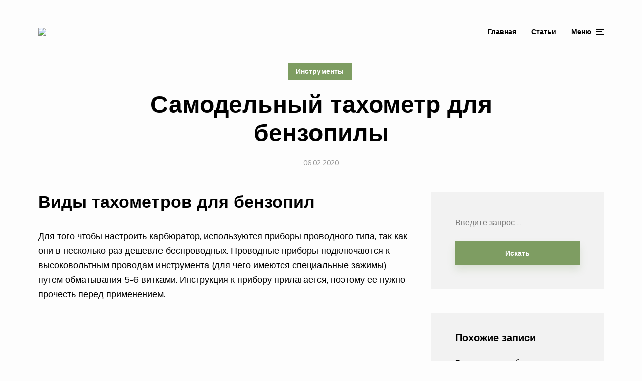

--- FILE ---
content_type: text/html; charset=UTF-8
request_url: https://armatool.ru/samodelnyj-tahometr-dla-benzopily/
body_size: 19167
content:
<!DOCTYPE html>
<html lang="ru-RU" class="no-js no-svg">

	<head>
	    <meta charset="UTF-8">
	    <meta name="viewport" content="width=device-width, initial-scale=1">
	    <link rel="profile" href="https://gmpg.org/xfn/11" />
	    <meta name='robots' content='index, follow, max-image-preview:large, max-snippet:-1, max-video-preview:-1' />

	<!-- This site is optimized with the Yoast SEO plugin v26.6 - https://yoast.com/wordpress/plugins/seo/ -->
	<link media="all" href="https://armatool.ru/wp-content/cache/autoptimize/autoptimize_a6a75029e0f12dcb53743f0bf047534a.php" rel="stylesheet"><style media="screen">/*
Theme Name:     Johannes Child
Theme URI:      https://mekshq.com/theme/johannes/
Description:    Child theme for Johannes WordPress theme
Author:         meks
Author URI:     https://mekshq.com
Template:       johannes
Version:        0.1.0
*/</style><title>Самодельный тахометр для бензопилы</title>
	<link rel="canonical" href="http://armatool.ru/samodelnyj-tahometr-dla-benzopily/" />
	<meta property="og:locale" content="ru_RU" />
	<meta property="og:type" content="article" />
	<meta property="og:title" content="Самодельный тахометр для бензопилы" />
	<meta property="og:description" content="Виды тахометров для бензопил Для того чтобы настроить карбюратор, используются приборы проводного типа, так как они в несколько раз дешевле беспроводных. Проводные приборы подключаются к высоковольтным проводам инструмента (для чего имеются специальные зажимы) путем обматывания 5-6 витками. Инструкция к прибору прилагается, поэтому ее нужно прочесть перед применением. Недостатком проводных устройств является необходимость демонтировать крышку и [&hellip;]" />
	<meta property="og:url" content="http://armatool.ru/samodelnyj-tahometr-dla-benzopily/" />
	<meta property="og:site_name" content="Промышленное и строительное оборудование" />
	<meta property="article:published_time" content="2020-02-06T00:00:00+00:00" />
	<meta property="article:modified_time" content="2020-04-04T15:44:27+00:00" />
	<meta property="og:image" content="http://armatool.ru/wp-content/uploads/2020/02/dfht.jpg" />
	<meta property="og:image:width" content="800" />
	<meta property="og:image:height" content="450" />
	<meta property="og:image:type" content="image/jpeg" />
	<meta name="author" content="Мария" />
	<meta name="twitter:card" content="summary_large_image" />
	<meta name="twitter:label1" content="Написано автором" />
	<meta name="twitter:data1" content="Мария" />
	<script type="application/ld+json" class="yoast-schema-graph">{"@context":"https://schema.org","@graph":[{"@type":"WebPage","@id":"http://armatool.ru/samodelnyj-tahometr-dla-benzopily/","url":"http://armatool.ru/samodelnyj-tahometr-dla-benzopily/","name":"Самодельный тахометр для бензопилы","isPartOf":{"@id":"http://armatool.ru/#website"},"primaryImageOfPage":{"@id":"http://armatool.ru/samodelnyj-tahometr-dla-benzopily/#primaryimage"},"image":{"@id":"http://armatool.ru/samodelnyj-tahometr-dla-benzopily/#primaryimage"},"thumbnailUrl":"https://armatool.ru/wp-content/uploads/2020/02/dfht.jpg","datePublished":"2020-02-06T00:00:00+00:00","dateModified":"2020-04-04T15:44:27+00:00","author":{"@id":"http://armatool.ru/#/schema/person/fd139ec08705cdbc89e133704ae3b8b3"},"breadcrumb":{"@id":"http://armatool.ru/samodelnyj-tahometr-dla-benzopily/#breadcrumb"},"inLanguage":"ru-RU","potentialAction":[{"@type":"ReadAction","target":["http://armatool.ru/samodelnyj-tahometr-dla-benzopily/"]}]},{"@type":"ImageObject","inLanguage":"ru-RU","@id":"http://armatool.ru/samodelnyj-tahometr-dla-benzopily/#primaryimage","url":"https://armatool.ru/wp-content/uploads/2020/02/dfht.jpg","contentUrl":"https://armatool.ru/wp-content/uploads/2020/02/dfht.jpg","width":800,"height":450},{"@type":"BreadcrumbList","@id":"http://armatool.ru/samodelnyj-tahometr-dla-benzopily/#breadcrumb","itemListElement":[{"@type":"ListItem","position":1,"name":"Главная страница","item":"http://armatool.ru/"},{"@type":"ListItem","position":2,"name":"Статьи от эксперта","item":"http://armatool.ru/stati/"},{"@type":"ListItem","position":3,"name":"Самодельный тахометр для бензопилы"}]},{"@type":"WebSite","@id":"http://armatool.ru/#website","url":"http://armatool.ru/","name":"Промышленное и строительное оборудование","description":"","potentialAction":[{"@type":"SearchAction","target":{"@type":"EntryPoint","urlTemplate":"http://armatool.ru/?s={search_term_string}"},"query-input":{"@type":"PropertyValueSpecification","valueRequired":true,"valueName":"search_term_string"}}],"inLanguage":"ru-RU"},{"@type":"Person","@id":"http://armatool.ru/#/schema/person/fd139ec08705cdbc89e133704ae3b8b3","name":"Мария","image":{"@type":"ImageObject","inLanguage":"ru-RU","@id":"http://armatool.ru/#/schema/person/image/","url":"https://secure.gravatar.com/avatar/aa03cdbde1a895f239fab149674bb79d9a10c22ceafa2edb51644b484f543de4?s=96&r=g","contentUrl":"https://secure.gravatar.com/avatar/aa03cdbde1a895f239fab149674bb79d9a10c22ceafa2edb51644b484f543de4?s=96&r=g","caption":"Мария"},"url":"https://armatool.ru/author/socmart/"}]}</script>
	<!-- / Yoast SEO plugin. -->


<link rel='dns-prefetch' href='//fonts.googleapis.com' />






<link rel='stylesheet' id='johannes-fonts-css' href='https://fonts.googleapis.com/css?family=Muli%3Aregular%2C900%2C700&#038;ver=1.2' type='text/css' media='all' />




<script type="text/javascript" src="https://armatool.ru/wp-includes/js/jquery/jquery.min.js?ver=3.7.1" id="jquery-core-js"></script>
<script type="text/javascript" src="https://armatool.ru/wp-includes/js/jquery/jquery-migrate.min.js?ver=3.4.1" id="jquery-migrate-js"></script>
<script type="text/javascript" src="http://armatool.ru/wp-content/plugins/fotorama/fotorama.js?ver=6.9" id="fotorama.js-js"></script>
<script type="text/javascript" src="http://armatool.ru/wp-content/plugins/fotoramaDefaults.js?ver=6.9" id="fotoramaDefaults.js-js"></script>
<script type="text/javascript" src="http://armatool.ru/wp-content/plugins/fotorama/fotorama-wp.js?ver=6.9" id="fotorama-wp.js-js"></script>
<script type="text/javascript" id="bbspoiler-js-extra">
/* <![CDATA[ */
var title = {"unfolded":"\u0420\u0430\u0437\u0432\u0435\u0440\u043d\u0443\u0442\u044c","folded":"\u0421\u0432\u0435\u0440\u043d\u0443\u0442\u044c"};
//# sourceURL=bbspoiler-js-extra
/* ]]> */
</script>
<script type="text/javascript" src="https://armatool.ru/wp-content/plugins/bbspoiler/inc/bbspoiler.js?ver=6.9" id="bbspoiler-js"></script>
<meta name="generator" content="Redux 4.5.9" /><script type="text/javascript">
<!--
var _acic={dataProvider:10};(function(){var e=document.createElement("script");e.type="text/javascript";e.async=true;e.src="https://www.acint.net/aci.js";var t=document.getElementsByTagName("script")[0];t.parentNode.insertBefore(e,t)})()
//-->
</script>
<script async src="https://pagead2.googlesyndication.com/pagead/js/adsbygoogle.js?client=ca-pub-9891942531980624"
     crossorigin="anonymous"></script>
<meta name="yandex-verification" content="2ae1e9ecd103897b" />
<meta name="google-site-verification" content="2wCQhJ_MwTAGzNRGYQXoxg0-wqC1HRiUpc2Y795NwGM" />
		<!-- Yandex.RTB -->
<script>window.yaContextCb=window.yaContextCb||[]</script>
<script src="https://yandex.ru/ads/system/context.js" async></script>
		<!-- Yandex.Market Widget -->
<!-- <script async src="https://aflt.market.yandex.ru/widget/script/api" type="text/javascript"></script>
<script type="text/javascript">
    (function (w) {
        function start() {
            w.removeEventListener("YaMarketAffiliateLoad", start);
            w.YaMarketAffiliate.createWidget({type:"models",
	containerId:"marketWidget",
	fallback:true,
	params:{clid:2508164,
		searchSelector:"h1.entry-title",
		searchInStock:true,
		themeId:1 } });
			w.YaMarketAffiliate.createWidget({
        containerId: "marketWidget2",
        type: "models",
		fallback:true,
        params: {
          clid: 2508164,
          searchSelector:"h1.entry-title",
          themeId: 1 
        }
      });
        }
        w.YaMarketAffiliate
            ? start()
            : w.addEventListener("YaMarketAffiliateLoad", start);
    })(window);
</script> -->
<!-- End Yandex.Market Widget -->
	

</head>

	<body class="wp-singular post-template-default single single-post postid-1563 single-format-standard wp-embed-responsive wp-theme-johannes wp-child-theme-johannes-child johannes-sidebar-right johannes-header-no-margin johannes-footer-margin johannes-v_1_2 johannes-child">

	<div class="johannes-wrapper">

	    		    
		    <header class="johannes-header johannes-header-main d-none d-lg-block">
		    	
		        <div class="header-middle header-layout-1">
    <div class="container d-flex justify-content-between align-items-center">
        <div class="slot-l">
            <div class="johannes-site-branding">
    <span class="site-title h1 "><a href="https://armatool.ru/" rel="home"><picture class="johannes-logo"><source media="(min-width: 1050px)" srcset="https://armatool.ru/wp-content/uploads/2020/04/logo.jpg"><source srcset="https://armatool.ru/wp-content/uploads/2020/04/logo.jpg"><img src="https://armatool.ru/wp-content/uploads/2020/04/logo.jpg" alt="Промышленное и строительное оборудование"></picture></a></span></div>        </div>
        <div class="slot-r">
        	            	    <nav class="menu-top-container"><ul id="menu-top" class="johannes-menu johannes-menu-primary"><li id="menu-item-16" class="menu-item menu-item-type-custom menu-item-object-custom menu-item-home menu-item-16"><a href="https://armatool.ru">Главная</a></li>
<li id="menu-item-69" class="menu-item menu-item-type-post_type menu-item-object-page current_page_parent menu-item-69"><a href="https://armatool.ru/stati/">Статьи</a></li>
</ul></nav>                                    	             		<ul class="johannes-menu-action johannes-hamburger">
	<li><a href="javascript:void(0);"><span class="header-el-label">Меню</span><i class="jf jf-menu"></i></a></li>
</ul>
             	                    </div>
    </div>
</div>		    </header>

		    <div class="johannes-header header-mobile d-lg-none">
    <div class="container d-flex justify-content-between align-items-center">
        <div class="slot-l">
            <div class="johannes-site-branding">
    <span class="site-title h1 "><a href="https://armatool.ru/" rel="home"><picture class="johannes-logo"><source media="(min-width: 1050px)" srcset="https://armatool.ru/wp-content/uploads/2020/04/logo.jpg"><source srcset="https://armatool.ru/wp-content/uploads/2020/04/logo.jpg"><img src="https://armatool.ru/wp-content/uploads/2020/04/logo.jpg" alt="Промышленное и строительное оборудование"></picture></a></span></div>        </div>
        <div class="slot-r">
            <ul class="johannes-menu-action johannes-hamburger">
	<li><a href="javascript:void(0);"><span class="header-el-label">Меню</span><i class="jf jf-menu"></i></a></li>
</ul>
        </div>
    </div>
</div>
		    
	    

            
<div class="johannes-section johannes-section-margin-alt">
    <div class="container">
        <div class="section-head johannes-content-alt category-pill section-head-alt section-head-alt-post">
                                        <div class="entry-category">
                    <a href="https://armatool.ru/category/instrumenty/" rel="tag" class="cat-item cat-1">Инструменты</a>                </div>
                        <h1 class="entry-title">Самодельный тахометр для бензопилы</h1>                        <div class="entry-meta justify-content-sm-start justify-content-md-center">
                <span class="meta-item meta-date"><span class="updated">06.02.2020</span></span>            </div>
                    </div>

        
    </div>
</div>

<div class="johannes-section">
    <div class="container">
        <div class="section-content row justify-content-center">
            
            
            <div class="col-12 col-lg-8 single-md-content col-md-special johannes-order-1 ">
                
                <article id="post-1563" class="post-1563 post type-post status-publish format-standard has-post-thumbnail hentry category-instrumenty">

                    
                    
                    
                    <div class="entry-content entry-single clearfix">
                        <h2>Виды тахометров для бензопил</h2>
<p>Для того чтобы настроить карбюратор, используются приборы проводного типа, так как они в несколько раз дешевле беспроводных. Проводные приборы подключаются к высоковольтным проводам инструмента (для чего имеются специальные зажимы) путем обматывания 5-6 витками. Инструкция к прибору прилагается, поэтому ее нужно прочесть перед применением.</p>
<p><iframe title="Цифровой тахометр для лодочного мотора, мотоцикла, скутера и даже бензопилы с AliExpress" width="736" height="414" src="https://www.youtube.com/embed/ZOInQlNXE0E?feature=oembed" frameborder="0" allow="accelerometer; autoplay; encrypted-media; gyroscope; picture-in-picture" allowfullscreen></iframe></p>
<p>Недостатком проводных устройств является необходимость демонтировать крышку и воздушный фильтр, чтобы добраться до высоковольтного провода. Такого недостатка лишены устройства беспроводного типа, которые измеряют частоту вращения вала даже на отдаленном расстоянии от мотора на 15-20 см.</p>
<p>Если знать, как отрегулировать карбюратор на инструменте, то не понадобится обращаться в сервисные центры. Настоятельно рекомендуется произвести первую настройку по инструкции, чтобы все последующие разы можно было выполнять процедуру самостоятельно без помощи специалистов.</p>
<p>https://youtube.com/watch?v=bCSVpfSTUTk%3F</p>
<h3>Публикации по теме</h3>
<p>Заточить цепь на бензопиле разными приспособлениями</p>
<p>Особенности правильного выбора бензопил</p>
<p>При нажатии на газ начинает глохнуть бензопила — причины и варианты решения проблемы</p>
<p>Не заводится бензопила все причины и способы устранения неисправностей</p>
<h2>Как сделать тахометр для бензопилы своими руками</h2>
<p>Сделать тахометр для бензопилы своими руками рационально только в том случае, если возникает единичная необходимость его применения. Если же вы являетесь постоянным владельцем бензоинструмента, то рекомендуется обзавестись заводским прибором. На многофункциональных мультиметрах имеется режим измерения частоты, которым можно воспользоваться для вычисления оборотов.</p>
<p>Сделать устройство можно своими руками, но для таких целей понадобится паяльник и некоторые расходные элементы электроники: резисторы, диоды, конденсаторы. В качестве указателя оборотов используется головка от магнитофона.</p>
<p>Изготовление тахометра из измерительной головки от магнитофона</p>
<p>На видео представлено готовое устройство в действии. Единственным недостатком такого устройства является низкая точность, а также необходимость вычисления количества оборотов, так как прибор показывает децибелы.</p>
<p>https://youtube.com/watch?v=1HOyOZ_sfQc%3F</p>
<p>Если нужно получить максимально-точные результаты для настройки бензопилы, то специалисты рекомендуют использовать заводские тахометры (пусть даже и китайского происхождения).</p>
<h2>Регулировка карбюратора бензопилы с помощью тахометра</h2>
<p>Наибольшее количество бензопил &#8220;Хускварна&#8221;, &#8220;Штиль&#8221;, &#8216;Партнер&#8221;, &#8220;Чемпион&#8221; (а также от многочисленных китайских производителей) имеет на карбюраторе три подпружиненных регулировочных винта.</p>
<p>Они обозначаются латинскими буквами и предназначены:</p>
<ul>
<li>L – для регулировки подачи топлива на низких оборотах.</li>
<li>H – для установки количества топлива на максимальных оборотах.</li>
<li>T (у некоторых моделей LA) – уменьшения или увеличения подачи воздушно-топливной смеси на холостом ходу.</li>
</ul>
<p>Для производства работ понадобятся тонкая шлицевая отвертка и тахометр для регулировки бензопилы.</p>
<p>На заметку! Для удобства подсчета оборотов регулировочных винтов на ручку отвертки лучше заранее нанести хорошо различимую метку.</p>
<p>Алгоритм настройки довольно прост:</p>
<ul>
<li>Если в наличии имеется проводной тахометр, то снимаем защитный кожух и воздушный фильтр, чтобы обеспечить свободный доступ к высоковольтному проводу. При использовании беспроводного измерительного прибора этого делать не надо.</li>
<li>Заводим бензопилу.</li>
<li>Подключаем тахометр (либо подносим беспроводное приспособление достаточно близко к свече).</li>
<li>Вращением винта L добиваемся наибольших оборотов на холостом ходу. Затем делаем ¼ оборота против часовой стрелки.</li>
<li>Если в таком режиме происходит движение цепи, то с помощью вращения винта T (LA) добиваемся ее полной остановки.</li>
<li>Нажимаем рукоятку акселератора до упора.</li>
<li>Даем пиле проработать в таком режиме 8-10 секунд.</li>
<li>По показаниям тахометра винтом H выставляем максимальные обороты, рекомендованные производителем.</li>
<li>С помощью регулировочного болта T устанавливаем необходимые обороты холостого хода.</li>
<li>Нажимая и отпуская ручку газа, убеждаемся, что инструмент работает во всех режимах ровно, без провалов и рывков.</li>
<li>Отключаем тахометр.</li>
<li>Устанавливаем на место воздушный фильтр и защитный кожух.</li>
</ul>
<h2>Как сделать цифровой тахометр своими руками</h2>
<p>Устройства этого типа имеют идентичное предназначение, однако отличаются конструкционными элементами. Чтобы соорудить самостоятельно прибор, потребуются следующие детали:</p>
<ul>
<li>Преобразователь восьмиразрядный.</li>
<li>Процессор, позволяющий преобразовывать импульсы в цепочку нулей и единиц.</li>
<li>Дисплей для демонстрации показаний.</li>
<li>Устройство прерывающего типа (регулятор вращений) с усилителем. Для этой цели могут использоваться специальные шунты, в зависимости от конкретной ситуации.</li>
<li>Плата для обнуления информации.</li>
<li>Дополнительно можно подключить к процессору контроллер температуры антифриза, воздуха в салоне, давления жидкости двигателя и тому подобное.</li>
<li>Чтобы настроить нормальную работу устройства, понадобится установка специальной программы.</li>
</ul>
<h2>Настройка</h2>
<p>Тахометр на авто, своими руками изготовленный, может потребовать настройки. Поскольку в машинах обычно за один оборот вала мотора индикатор выдает пару импульсов, то при калибровке устройства следует частоту генератора устанавливать вдвое выше.</p>
<p>Чтобы настройка тахометра не вызывала трудностей, необходимо изучить принцип работы мостовой схемы. Например, при равенстве соотношений величин резисторов, напряжения в точках равны, а значит, ток не протекает и стрелка стоит на нуле. Если снизить величину первого резистора, напряжение в одной точке повысится, а во второй останется без изменений. Ток пойдет через миллиамперметр и стрелка начнет движение. Это значит, что при постоянном напряжении во второй точке и изменения этого показателя в первой точке, стрелка тахометра будет перемещаться относительно шкалы.</p>
<h2>Принцип работы тахометра достаточно простой</h2>
<p>Есть несколько разновидностей конструкции:</p>
<h3>Электрическая схема импульсная</h3>
<p>На вал, частота которого измеряется, устанавливается метка, излучающая любое поле. Чаще всего это маленький магнит.</p>
<p>Рядом с валом размещается считывающее устройство – датчик. На нем формируются импульсы, соответствующие скорости вращения вала.</p>
<p>Электронная схема принимает сигналы, и выводит их на устройство отображения. Вместо пары магнит-датчик иногда применяется фото и светодиод.</p>
<p>Тогда на вал устанавливается диск с отверстием, и считывание происходит по вспышкам света.</p>
<p>Преимущество схемы – идеальная точность. Фактически, это цифровое устройство, работающее без погрешностей. Кроме того, такая схема не отбирает мощность у двигателя.</p>
<p>Недостаток – требуется электропитание. Это исключает применение прибора в чисто механических агрегатах.</p>
<h3>Электрическая схема генераторного типа</h3>
<p>Вал механизма соединен с компактным генератором. В зависимости от скорости вращения, меняется величина вырабатываемого напряжения.</p>
<p>Показания снимаются прибором, работающим по принципу вольтметра. Иное название – тахометр постоянного тока. Главное преимущество – нет необходимости в источнике питания.</p>
<h3>Индукционный тахометр</h3>
<p>Это также генераторная схема, только в данной конструкции применяется машина асинхронного типа. На катушки статора подается питание, и при вращении ротора происходит возбуждение и линейное увеличение напряжения. У таких приборов высокая погрешность, и они не являются энергонезависимыми. Зато снятие показаний (в отличие от тахометра постоянного тока) происходит уже на малых оборотах.</p>
<h3>Механический тахометр</h3>
<p>Система автономная, для работы не требуется ни питания, ни управляющих схем. На валу (5) жестко закреплен постоянный магнит (4). При вращении магнита возникает вихревое поле, которое увлекает за собой чашу (3) из магнитного материала.</p>
<p>Вращению чаши препятствует спиральная пружина (2). Чем выше скорость вращения, тем сильнее отклоняется вал со стрелкой.</p>
<p>Главное достоинство прибора – простота конструкции и отсутствие необходимости в электропитании. Недостатков два: высокая погрешность и сдвинутый нижний предел измерений. При малых оборотах стрелка не отклоняется.</p>
<p>Мы рассмотрим самое востребованное применение тахометров – автомобиль.</p>
<p>Любой механизм вращения (в нашем случае – коленчатый вал автомобиля) имеет предел нагрузки. То есть, силовая структура и подшипники могут выдержать определенную скорость.</p>
<p>Кроме того, остальные механизмы мотора также рассчитаны на предельно допустимую частоту оборотов.</p>
<p>Поэтому установка прибора контроля обязательна для любого современного ДВС. Исключение составляют лишь маломощные моторы для мотоциклов и мопедов.</p>
<p>Для контроля за оборотами коленвала нужен тахометр. В большинстве автомобилей (особенно с механическими КПП), показания прибора дают водителю возможность правильно выбирать момент перехода на следующую ступень.</p>
<p>Изготовление тахометра своими руками на базе Arduino, подробное видео.</p>
<p><iframe title="Тахометр своими руками на Arduino" width="736" height="414" src="https://www.youtube.com/embed/x2fLvS8Ms9w?feature=oembed" frameborder="0" allow="accelerometer; autoplay; encrypted-media; gyroscope; picture-in-picture" allowfullscreen></iframe></p>
<p>В машинах с автоматической трансмиссией, схема подключения тахометра подает сигнал в модуль управления. Электроника не даст мотору выйти за разрешенные пределы.</p>
<p>Если ваш прибор перестал подавать признаки жизни, необходима диагностика. Как проверить тахометр в домашних условиях?</p>
<p>В автомобилях, оснащенных интерфейсом OBD II, проверка осуществляется с помощью сканера. Также электронный тахометр можно проверить с помощью любого генератора импульсов. В качестве эталона используем осциллограф, частотомер, или заведомо исправный прибор.</p>
<p>Механический тахометр проверяется с помощью дрели или шуруповерта. Хорошо, если есть регулятор оборотов. Хвостовик тросика крепится в патроне, корпус прибора жестко закрепляется.</p>
<p>Ремонт тахометра не такая сложная задача, если это не модуль электросхемы. После локализации неисправности, меняется неисправный компонент.</p>
<p>Проводка, контакты датчика, сам датчик, оторванный магнитик на коленвале. Как правило, причина поломки именно в этих деталях.</p>
<p>С механикой еще проще. Надо просто заменить изношенный узел на новый, либо приобретенный на авторынке.</p>
<p>Автомобили с механическими тахометрами, как правило, относятся к сильно подержанным, так что найти б/у запчасть не сложно. Подключение тахометра после ремонта калибровки не требует.</p>
<h2>В каких случаях потребуется настройка карбюратора</h2>
<p>Бензопила в конструкции оснащена двухтактным бензиновым двигателем, который являет собой довольно сложное устройство. Одним из ключевых элементов ДВС является карбюратор, от настройки которого будет зависеть производительность инструмента. Настройка карбюратора необходима в следующих случаях:</p>
<ol>
<li>Невозможно выполнить запуск двигателя.</li>
<li>Неустойчивая работа инструмента.</li>
<li>Обнаруживается завышенное или пониженное число оборотов на ХХ.</li>
<li>После запуска инструмента сразу же глохнет двигатель.</li>
<li>После проведения капитального ремонта двигателя.</li>
<li>После ремонтных работ карбюратора.</li>
</ol>
<p>Настройка также потребуется для того чтобы провести обкатку инструмента. Чтобы осуществить точную настройку карбюратора, рекомендуется использовать тахометр для бензопил. Что представляют собой работы по регулировке карбюратора с применением специального прибора, узнаем далее.</p>
<h3>Как настроить карбюратор бензопилы с помощью тахометра</h3>
<p>Практически все виды бензопил в конструкции карбюратора оснащены тремя регулировочными винтами. Каждый имеет соответствующее обозначение и предназначение. К таковым обозначениям относятся:</p>
<ul>
<li>L – настройка подачи топлива на малых оборотах.</li>
<li>H – настройка подачи топливной смеси на больших оборотах.</li>
<li>T – повышение или понижение подачи топливно-воздушной смеси на ХХ(заслонка).</li>
</ul>
<p>Для регулирования этих винтов потребуются тонкие отвертки, а также тахометр. Принцип регулирования карбюратора заключается в выполнении следующих действий:</p>
<ol>
<li>Если используется прибор проводного типа, то для его применения потребуется снять крышку с воздушным фильтром, чтобы открыть доступ к высоковольтному проводу бензопилы. Если же используется современный беспроводный прибор, то разбирать ничего не нужно.</li>
<li>Осуществляется запуск двигателя инструмента.</li>
<li>После этого необходимо подключить тахометр или же поднести его максимально близко к свече.</li>
<li>Осуществляется вращение регулировочного винта L, посредством которого необходимо закрутить его на максимум по направлению часовой стрелки, а после отпустить на ¼ оборота.</li>
<li>Если после регулировки наблюдается движение цепи, то прибегаем к регулированию винта T. Необходимо его так накрутить, чтобы цепь не перемещалась.</li>
<li>После этого следует нажать до упора рукоятку акселератора на 8-10 секунд.</li>
<li>Теперь можно приступать к настройке максимального количества оборотов. Для этого ориентируясь на показатели тахометра, следует закрутить винт H так, чтобы получить максимальное число оборотов.</li>
<li>Путем регулировки винта T снова настраиваем требуемые обороты ХХ.</li>
<li>Теперь осуществляем проверку функционирования инструмента. Во всех режимах изделие должно работать ровно и без скачков, провалов и рывков.</li>
</ol>
<p>https://youtube.com/watch?v=1bEacm-m8Ts</p>
<p>В завершении работ следует отключить тахометр, и установить фильтр и крышку на место.</p>
<h3>Виды приборов для проведения измерений</h3>
<p>Для настройки карбюратора бензопилы используют преимущественно тахометры проводного типа, так как они намного дешевле беспроводных, и позволяют получать более точные результаты. Ориентировочная стоимость проводных тахометров составляет 1000 рублей. Подсоединение приборов осуществляется к высоковольтному проводу, что обеспечивается посредством специального зажима или путем обматывания его 5-6 витками.</p>
<p>Беспроводные приборы также имеют ряд преимуществ, но основным из них является возможность проведения измерений без снятия крышки и фильтра. Такие модели приборов позволяют осуществлять измерения на удаленности до 15-20 см.</p>
<p>Для проведения настроечных работ карбюратора можно использовать и самодельный тахометр. Его можно сделать своими руками, но для этого потребуется дружить с электроникой. Изготовление тахометра своими руками не имеет смысла, так как гораздо проще приобрести заводское изделие. Применение такого надежного помощника при проведении настроечных работ бензопилы позволит получить ее максимальную производительность.</p>
<h2>Как сделать тахометр своими руками?</h2>
<p>Если восстановить заводской прибор невозможно или дорого, его можно сделать своими руками. Эта же задача часто решается владельцами авто-мото транспорта, на которых тахометр не предусмотрен конструкцией.</p>
<p>Видео простейшего тахометра собранного своими руками из вольтметра, двигателя от старого принтера и диодного моста.</p>
<p><iframe title="Тахометр оборотов своими руками" width="736" height="414" src="https://www.youtube.com/embed/oaIEbn_ekLQ?feature=oembed" frameborder="0" allow="accelerometer; autoplay; encrypted-media; gyroscope; picture-in-picture" allowfullscreen></iframe></p>
<p>Устанавливать датчик на коленвал достаточно сложно, да и балансировка может нарушиться. Проще воспользоваться любым шкивом, которые вращаются синхронно с мотором.</p>
<p>Если есть отверстие – устанавливаем фото-пару и подключаем ее к электронному тахометру. Схему можно купить в виде готового KIT набора (на китайских сайтах электроники), либо собрать на доступной элементной базе.</p>
<p>Есть способы, как подключить самодельный тахометр к системе зажигания. Каждый импульс, подаваемый на высоковольтную свечную катушку, соответствует одному обороту коленвала.</p>
<p>Снимаем сигнал, и подаем на схему тахометра. Если на вашем автомобиле вышел из строя штатный прибор, или вы хотите продублировать его на отдельном табло – возможно подключение тахометра к генератору. Это самая распространенная схема подачи импульсов. Сигнал для счетчика оборотов берем от разъема «W» генератора. Подключение штатное, так работают многие модели заводских тахометров.</p>
<p>Если есть сомнения в правильности — посмотрите электрическую схему вашего авто, надо найти проводник от генератора к прибору.</p>
<p>Итог Изготовить самодельный тахометр достаточно просто, если есть элементарные навыки в электротехнике. При наличии паяльника и готовой схемы – это вопрос пары выходных.</p>
<p>Элементная база на любой вкус: от простенького счетчика импульсов до контроллера, собранного на ARDUINO. Главное понимать, как работает штатный прибор вашего авто.</p>
<p>Пример самодельного тахометра из компьютерной мышки. Все подробности в видео материале.</p>
<p><iframe loading="lazy" title="Arduino проект  Тахометр из старой мышки" width="736" height="414" src="https://www.youtube.com/embed/rJjmE_B_32E?feature=oembed" frameborder="0" allow="accelerometer; autoplay; encrypted-media; gyroscope; picture-in-picture" allowfullscreen></iframe></p>
<p>Для чего он нужен? Если сломался штатный тахометр – ответ очевиден. Если с вашей приборной доской все в порядке – можно добавить стильный элемент к интерьеру автомобиля. Цифровое табло легче считывается, а светодиодная индикация добавит наглядности.</p>
<h2>В заключение</h2>
<p>Даже не обладая большими техническими способностями, но имея в наличии тахометр для бензопилы, настроить карбюратор достаточно просто. Это не займет много времени. Конечно, при желании для производства таких работ можно обратиться в сервисный центр. Однако услуги профессионалов обойдутся значительно дороже, чем приобретение простого цифрового приспособления. Да и времени будет потрачено значительно больше. К тому же регулировки (пусть даже и незначительные) могут понадобиться при смене марки топлива, резком изменении влажности или температуры окружающего воздуха. И тут уж без маленького, но очень полезного прибора для измерения оборотов двигателя не обойтись. Выбор конкретной модели выносного тахометра зависит как от личных предпочтений, так и от финансовых возможностей пользователя.</p>
                                            </div>

                </article>

                
                                     
	<div class="meks_ess layout-1-1 rectangle no-labels solid"><span class="johannes-share-label">Поделитесь в социальных сетях:</span><a href="#" class="meks_ess-item socicon-vkontakte" data-url="http://vk.com/share.php?url=https%3A%2F%2Farmatool.ru%2Fsamodelnyj-tahometr-dla-benzopily%2F&amp;title=%D0%A1%D0%B0%D0%BC%D0%BE%D0%B4%D0%B5%D0%BB%D1%8C%D0%BD%D1%8B%D0%B9%20%D1%82%D0%B0%D1%85%D0%BE%D0%BC%D0%B5%D1%82%D1%80%20%D0%B4%D0%BB%D1%8F%20%D0%B1%D0%B5%D0%BD%D0%B7%D0%BE%D0%BF%D0%B8%D0%BB%D1%8B"><span>ВКонтакте</span></a><a href="mailto:?subject=%D0%A1%D0%B0%D0%BC%D0%BE%D0%B4%D0%B5%D0%BB%D1%8C%D0%BD%D1%8B%D0%B9%20%D1%82%D0%B0%D1%85%D0%BE%D0%BC%D0%B5%D1%82%D1%80%20%D0%B4%D0%BB%D1%8F%20%D0%B1%D0%B5%D0%BD%D0%B7%D0%BE%D0%BF%D0%B8%D0%BB%D1%8B&amp;body=https%3A%2F%2Farmatool.ru%2Fsamodelnyj-tahometr-dla-benzopily%2F" class="meks_ess-item  socicon-mail prevent-share-popup "><span>Email</span></a><a href="https://api.whatsapp.com/send?text=%D0%A1%D0%B0%D0%BC%D0%BE%D0%B4%D0%B5%D0%BB%D1%8C%D0%BD%D1%8B%D0%B9%20%D1%82%D0%B0%D1%85%D0%BE%D0%BC%D0%B5%D1%82%D1%80%20%D0%B4%D0%BB%D1%8F%20%D0%B1%D0%B5%D0%BD%D0%B7%D0%BE%D0%BF%D0%B8%D0%BB%D1%8B https%3A%2F%2Farmatool.ru%2Fsamodelnyj-tahometr-dla-benzopily%2F" class="meks_ess-item socicon-whatsapp prevent-share-popup"><span>WhatsApp</span></a></div>                
                               
		        
    
    <div class="johannes-comments section-margin single-md-content">

        <div class="johannes-comment-form">
            	<div id="respond" class="comment-respond">
		<h5 id="reply-title" class="h2">Напишите комментарий <small><a rel="nofollow" id="cancel-comment-reply-link" href="/samodelnyj-tahometr-dla-benzopily/#respond" style="display:none;">Отменить</a></small></h5><form action="https://armatool.ru/wp-comments-post.php" method="post" id="commentform" class="comment-form"><p class="comment-form-comment"><label for="comment">Коментарий</label><textarea autocomplete="new-password"  id="je8b61c9aa"  name="je8b61c9aa"   cols="45" rows="8" aria-required="true"></textarea><textarea id="comment" aria-label="hp-comment" aria-hidden="true" name="comment" autocomplete="new-password" style="padding:0 !important;clip:rect(1px, 1px, 1px, 1px) !important;position:absolute !important;white-space:nowrap !important;height:1px !important;width:1px !important;overflow:hidden !important;" tabindex="-1"></textarea><script data-noptimize>document.getElementById("comment").setAttribute( "id", "aba1d3458a3147e7d7c06bdb7e2f06d1" );document.getElementById("je8b61c9aa").setAttribute( "id", "comment" );</script></p><p class="comment-form-author"><label for="author">Имя <span class="required">*</span></label> <input id="author" name="author" type="text" value="" size="30" maxlength="245" autocomplete="name" required /></p>

<p class="form-submit"><input name="submit" type="submit" id="submit" class="submit" value="Добавить комментарий" /> <input type='hidden' name='comment_post_ID' value='1563' id='comment_post_ID' />
<input type='hidden' name='comment_parent' id='comment_parent' value='0' />
</p><!-- Anti-spam plugin wordpress.org/plugins/anti-spam/ --><div class="wantispam-required-fields"><input type="hidden" name="wantispam_t" class="wantispam-control wantispam-control-t" value="1768605685" /><div class="wantispam-group wantispam-group-q" style="clear: both;">
					<label>Current ye@r <span class="required">*</span></label>
					<input type="hidden" name="wantispam_a" class="wantispam-control wantispam-control-a" value="2026" />
					<input type="text" name="wantispam_q" class="wantispam-control wantispam-control-q" value="7.2.5" autocomplete="off" />
				  </div>
<div class="wantispam-group wantispam-group-e" style="display: none;">
					<label>Leave this field empty</label>
					<input type="text" name="wantispam_e_email_url_website" class="wantispam-control wantispam-control-e" value="" autocomplete="off" />
				  </div>
</div><!--\End Anti-spam plugin --></form>	</div><!-- #respond -->
	        </div>

        
    </div>


            </div>

            		        <div class="col-12 col-lg-4 johannes-order-2">
		            <aside class="johannes-sidebar row">

    
        	<div id="search-2" class="widget widget_search col-12 col-md-6 col-lg-12"><div class="widget-inside johannes-bg-alt-1"><form class="search-form" action="https://armatool.ru/" method="get">
	<input name="s" type="text" value="" placeholder="Введите запрос ..." />
		<button type="submit">Искать</button>
</form>
</div></div><div id="yarpp_widget-2" class="widget widget_yarpp_widget col-12 col-md-6 col-lg-12"><div class="widget-inside johannes-bg-alt-1"><h4 class="widget-title">Похожие записи</h4><div class='yarpp yarpp-related yarpp-related-widget yarpp-template-list'>
<ol><li><a href="https://armatool.ru/regulirovka-karburatora-benzopily/" rel="bookmark">Регулировка карбюратора бензопилы</a></li><li><a href="https://armatool.ru/nastrojka-karburatora-benzopily-ili-kak-ne-platit-remontnikam/" rel="bookmark">Настройка карбюратора бензопилы</a></li><li><a href="https://armatool.ru/regulirovka-karburatora-benzopily-s-tahometrom/" rel="bookmark">Регулировка карбюратора бензопилы</a></li><li><a href="https://armatool.ru/kak-rabotaet-karburator-benzopily/" rel="bookmark">Как работает карбюратор бензопилы</a></li></ol>
</div>
</div></div>    
    
</aside>		        </div>
    		
        </div>
    </div>
</div>

        <div class="johannes-section johannes-related section-margin johannes-bg-alt-2">
        <div class="container">
            <div class="section-head">
                <h5 class="section-title h2">Вам это будет интересно</h5>
            </div>
            <div class="section-content row justify-content-center">
                <div class="col-12 ">
                    <div class="row johannes-items johannes-posts">
                                                                        <div class="col-12 col-md-6 col-lg-4">
                            
<article class="johannes-post johannes-layout-d category-pill category-pill-small entry-meta-small post-142309 post type-post status-publish format-standard has-post-thumbnail hentry category-instrumenty">
    	    <div class="entry-media">
	        <a href="https://armatool.ru/kak-vybrat-i-pravilno-primenit-materialy-dlya-restavratsionnyh-rabot-smesi-dlya-remonta-betona-i-tiksotropnye-remontnye-sostavy/"><img width="344" height="194" src="https://armatool.ru/wp-content/uploads/2025/09/e28a5a85f5aaacb461771ad78b2aaf99-344x194.jpg" class="attachment-johannes-d size-johannes-d wp-post-image" alt="Как выбрать и правильно применить материалы для реставрационных работ: смеси для ремонта бетона и тиксотропные ремонтные составы" loading="lazy" srcset="https://armatool.ru/wp-content/uploads/2025/09/e28a5a85f5aaacb461771ad78b2aaf99-344x194.jpg 344w, https://armatool.ru/wp-content/uploads/2025/09/e28a5a85f5aaacb461771ad78b2aaf99-540x304.jpg 540w" sizes="auto, (max-width: 344px) 100vw, 344px" /></a>
	    </div>
        <div class="entry-header">
    	        	        <div class="entry-category">
	            <a href="https://armatool.ru/category/instrumenty/" rel="tag" class="cat-item cat-1">Инструменты</a>	        </div>
                <h2 class="entry-title h5"><a href="https://armatool.ru/kak-vybrat-i-pravilno-primenit-materialy-dlya-restavratsionnyh-rabot-smesi-dlya-remonta-betona-i-tiksotropnye-remontnye-sostavy/">Как выбрать и правильно применить материалы для реставрационных работ: смеси для ремонта бетона и тиксотропные ремонтные составы</a></h2>            </div>
        </article>                        </div>
                                                                        <div class="col-12 col-md-6 col-lg-4">
                            
<article class="johannes-post johannes-layout-d category-pill category-pill-small entry-meta-small post-142277 post type-post status-publish format-standard has-post-thumbnail hentry category-instrumenty">
    	    <div class="entry-media">
	        <a href="https://armatool.ru/vozduhoduvnye-ustroystva-i-izmelchiteli-kak-vybrat-instrument-chtoby-sad-i-dvor-rabotali-za-vas/"><img width="344" height="194" src="https://armatool.ru/wp-content/uploads/2025/09/aabdf1e58dc7e980c09db12643abae4a-344x194.jpg" class="attachment-johannes-d size-johannes-d wp-post-image" alt="Воздуходувные устройства и измельчители: как выбрать инструмент, чтобы сад и двор работали за вас" loading="lazy" srcset="https://armatool.ru/wp-content/uploads/2025/09/aabdf1e58dc7e980c09db12643abae4a-344x194.jpg 344w, https://armatool.ru/wp-content/uploads/2025/09/aabdf1e58dc7e980c09db12643abae4a-540x304.jpg 540w" sizes="auto, (max-width: 344px) 100vw, 344px" /></a>
	    </div>
        <div class="entry-header">
    	        	        <div class="entry-category">
	            <a href="https://armatool.ru/category/instrumenty/" rel="tag" class="cat-item cat-1">Инструменты</a>	        </div>
                <h2 class="entry-title h5"><a href="https://armatool.ru/vozduhoduvnye-ustroystva-i-izmelchiteli-kak-vybrat-instrument-chtoby-sad-i-dvor-rabotali-za-vas/">Воздуходувные устройства и измельчители: как выбрать инструмент, чтобы сад и двор работали за вас</a></h2>            </div>
        </article>                        </div>
                                                                        <div class="col-12 col-md-6 col-lg-4">
                            
<article class="johannes-post johannes-layout-d category-pill category-pill-small entry-meta-small post-142178 post type-post status-publish format-standard has-post-thumbnail hentry category-instrumenty">
    	    <div class="entry-media">
	        <a href="https://armatool.ru/lazernye-trekery-leica-kak-poymat-millimetr-v-bolshih-detalyah/"><img width="344" height="194" src="https://armatool.ru/wp-content/uploads/2025/09/afc21379fabf237781df60a35ccbc40a-344x194.jpg" class="attachment-johannes-d size-johannes-d wp-post-image" alt="Лазерные трекеры Leica: как поймать миллиметр в больших деталях" loading="lazy" srcset="https://armatool.ru/wp-content/uploads/2025/09/afc21379fabf237781df60a35ccbc40a-344x194.jpg 344w, https://armatool.ru/wp-content/uploads/2025/09/afc21379fabf237781df60a35ccbc40a-540x304.jpg 540w" sizes="auto, (max-width: 344px) 100vw, 344px" /></a>
	    </div>
        <div class="entry-header">
    	        	        <div class="entry-category">
	            <a href="https://armatool.ru/category/instrumenty/" rel="tag" class="cat-item cat-1">Инструменты</a>	        </div>
                <h2 class="entry-title h5"><a href="https://armatool.ru/lazernye-trekery-leica-kak-poymat-millimetr-v-bolshih-detalyah/">Лазерные трекеры Leica: как поймать миллиметр в больших деталях</a></h2>            </div>
        </article>                        </div>
                                                                        <div class="col-12 col-md-6 col-lg-4">
                            
<article class="johannes-post johannes-layout-d category-pill category-pill-small entry-meta-small post-141975 post type-post status-publish format-standard has-post-thumbnail hentry category-instrumenty">
    	    <div class="entry-media">
	        <a href="https://armatool.ru/kak-vibrat-i-ispolzovat-oborudovanie-dlya-ispytaniya-pruzhin-ponyatnyy-gid/"><img width="344" height="194" src="https://armatool.ru/wp-content/uploads/2025/07/ee0daf78ce5e0eff630362c47566d5bd-344x194.jpg" class="attachment-johannes-d size-johannes-d wp-post-image" alt="Как выбрать и использовать оборудование для испытания пружин: понятный гид" loading="lazy" srcset="https://armatool.ru/wp-content/uploads/2025/07/ee0daf78ce5e0eff630362c47566d5bd-344x194.jpg 344w, https://armatool.ru/wp-content/uploads/2025/07/ee0daf78ce5e0eff630362c47566d5bd-540x304.jpg 540w" sizes="auto, (max-width: 344px) 100vw, 344px" /></a>
	    </div>
        <div class="entry-header">
    	        	        <div class="entry-category">
	            <a href="https://armatool.ru/category/instrumenty/" rel="tag" class="cat-item cat-1">Инструменты</a>	        </div>
                <h2 class="entry-title h5"><a href="https://armatool.ru/kak-vibrat-i-ispolzovat-oborudovanie-dlya-ispytaniya-pruzhin-ponyatnyy-gid/">Как выбрать и использовать оборудование для испытания пружин: понятный гид</a></h2>            </div>
        </article>                        </div>
                                                                        <div class="col-12 col-md-6 col-lg-4">
                            
<article class="johannes-post johannes-layout-d category-pill category-pill-small entry-meta-small post-141967 post type-post status-publish format-standard has-post-thumbnail hentry category-instrumenty">
    	    <div class="entry-media">
	        <a href="https://armatool.ru/nastoyaschee-masterstvo-v-izgotovlenii-vizitok-kak-sdelat-chtoby-zapomnili-vas/"><img width="344" height="194" src="https://armatool.ru/wp-content/uploads/2025/07/e67b017538f5d5996f64240a7ee91ad8-344x194.jpg" class="attachment-johannes-d size-johannes-d wp-post-image" alt="Настоящее мастерство в изготовлении визиток: как сделать, чтобы запомнили вас" loading="lazy" srcset="https://armatool.ru/wp-content/uploads/2025/07/e67b017538f5d5996f64240a7ee91ad8-344x194.jpg 344w, https://armatool.ru/wp-content/uploads/2025/07/e67b017538f5d5996f64240a7ee91ad8-540x304.jpg 540w" sizes="auto, (max-width: 344px) 100vw, 344px" /></a>
	    </div>
        <div class="entry-header">
    	        	        <div class="entry-category">
	            <a href="https://armatool.ru/category/instrumenty/" rel="tag" class="cat-item cat-1">Инструменты</a>	        </div>
                <h2 class="entry-title h5"><a href="https://armatool.ru/nastoyaschee-masterstvo-v-izgotovlenii-vizitok-kak-sdelat-chtoby-zapomnili-vas/">Настоящее мастерство в изготовлении визиток: как сделать, чтобы запомнили вас</a></h2>            </div>
        </article>                        </div>
                                                                        <div class="col-12 col-md-6 col-lg-4">
                            
<article class="johannes-post johannes-layout-d category-pill category-pill-small entry-meta-small post-141930 post type-post status-publish format-standard has-post-thumbnail hentry category-instrumenty">
    	    <div class="entry-media">
	        <a href="https://armatool.ru/zhalo-dlya-payalnika-vybor-vidy-i-uhod/"><img width="344" height="194" src="https://armatool.ru/wp-content/uploads/2025/07/268b3041701bff66ce818ba3d7c5a91a-344x194.jpg" class="attachment-johannes-d size-johannes-d wp-post-image" alt="Жало для паяльника: выбор, виды и уход" loading="lazy" srcset="https://armatool.ru/wp-content/uploads/2025/07/268b3041701bff66ce818ba3d7c5a91a-344x194.jpg 344w, https://armatool.ru/wp-content/uploads/2025/07/268b3041701bff66ce818ba3d7c5a91a-540x304.jpg 540w" sizes="auto, (max-width: 344px) 100vw, 344px" /></a>
	    </div>
        <div class="entry-header">
    	        	        <div class="entry-category">
	            <a href="https://armatool.ru/category/instrumenty/" rel="tag" class="cat-item cat-1">Инструменты</a>	        </div>
                <h2 class="entry-title h5"><a href="https://armatool.ru/zhalo-dlya-payalnika-vybor-vidy-i-uhod/">Жало для паяльника: выбор, виды и уход</a></h2>            </div>
        </article>                        </div>
                                            </div>
                </div>
            </div>
        </div>
    </div>
    

    
    
    <footer id="johannes-footer" class="johannes-footer">
        <div class="container">

                            <div class="footer-divider"></div>
                
	<div class="row johannes-footer-widgets justify-content-center">
	    	        	            <div class="col-12 col-md-6 col-lg-4">
		            <div id="text-2" class="widget widget_text ">			<div class="textwidget"><p><a href="https://armatool.ru/">ArmaTool.ru</a> © 2007-2021 гг. Любое использование материалов допускается только при указании активной гиперссылки на первоисточник<br />
6a4f010c43bc2e01</p>
</div>
		</div>	            </div>
	        	    	        	            <div class="col-12 col-md-6 col-lg-4">
		            <div id="nav_menu-2" class="widget widget_nav_menu"><div class="menu-footer-1-container"><ul id="menu-footer-1" class="menu"><li id="menu-item-50" class="menu-item menu-item-type-post_type menu-item-object-page current_page_parent menu-item-50"><a href="https://armatool.ru/stati/">Статьи от эксперта</a></li>
</ul></div></div>	            </div>
	        	    	        	            <div class="col-12 col-md-6 col-lg-4">
		            <div id="nav_menu-3" class="widget widget_nav_menu"><div class="menu-footer-2-container"><ul id="menu-footer-2" class="menu"><li id="menu-item-62" class="menu-item menu-item-type-post_type menu-item-object-page menu-item-62"><a href="https://armatool.ru/polzovatelskoe-soglashenie/">Пользовательское соглашение</a></li>
<li id="menu-item-63" class="menu-item menu-item-type-post_type menu-item-object-page menu-item-63"><a href="https://armatool.ru/politika-obrabotki-pd/">Политика обработки ПДн</a></li>
<li id="menu-item-61" class="menu-item menu-item-type-post_type menu-item-object-page menu-item-61"><a href="https://armatool.ru/obrabotka-pd/">Согласие на обработку персональных данных</a></li>
</ul></div></div>	            </div>
	        	    	</div>
            
                    </div>
    </footer>

    

</div>


    <a href="javascript:void(0)" id="johannes-goto-top" class="johannes-goto-top"><i class="jf jf-chevron-up"></i></a>

<div class="johannes-action-overlay">

</div><div class="johannes-sidebar johannes-sidebar-hidden">

	<div class="johannes-sidebar-branding">
	    <span class="site-title h1 "><a href="https://armatool.ru/" rel="home"><picture class="johannes-logo"><source media="(min-width: 1050px)" srcset="https://armatool.ru/wp-content/uploads/2020/04/logo.jpg"><source srcset="https://armatool.ru/wp-content/uploads/2020/04/logo.jpg"><img src="https://armatool.ru/wp-content/uploads/2020/04/logo.jpg" alt="Промышленное и строительное оборудование"></picture></a></span>	    <span class="johannes-action-close"><i class="jf jf-close" aria-hidden="true"></i></span>
	</div>	

		<div class="johannes-menu-mobile widget d-md-block d-lg-none">
		<div class="widget-inside johannes-bg-alt-1">
		<h4 class="widget-title">Меню</h4>
			    <nav class="menu-top-container"><ul id="menu-top-1" class="johannes-menu johannes-menu-primary"><li class="menu-item menu-item-type-custom menu-item-object-custom menu-item-home menu-item-16"><a href="https://armatool.ru">Главная</a></li>
<li class="menu-item menu-item-type-post_type menu-item-object-page current_page_parent menu-item-69"><a href="https://armatool.ru/stati/">Статьи</a></li>
</ul></nav>			                                    	                            		</div>
	</div>

		    
		<div id="recent-posts-2" class="widget widget_recent_entries"><div class="widget-inside johannes-bg-alt-1">
		<h4 class="widget-title">Свежие записи</h4>
		<ul>
											<li>
					<a href="https://armatool.ru/postavki-komponentov-fpga-metody-zaschity-ot-kontrafakta-i-braka/">Поставки компонентов FPGA: методы защиты от контрафакта и брака</a>
									</li>
											<li>
					<a href="https://armatool.ru/nozhnichnye-podemniki-kak-vybrat-ekspluatirovat-i-ne-boyatsya-vysoty/">Ножничные подъемники: как выбрать, эксплуатировать и не бояться высоты</a>
									</li>
											<li>
					<a href="https://armatool.ru/transportery-dlya-tsementa-peska-i-suhih-stroitelnyh-smesey/">Транспортеры для цемента, песка и сухих строительных смесей</a>
									</li>
											<li>
					<a href="https://armatool.ru/svertnye-vtulki-skolzheniya-ekonomichnoe-reshenie-dlya-remonta-bez-demontazha/">Свертные втулки скольжения: экономичное решение для ремонта без демонтажа</a>
									</li>
											<li>
					<a href="https://armatool.ru/kak-organizovat-dostavku-importnyh-tovarov-iz-portugalii-v-rossiyu-ponyatnaya-instruktsiya-dlya-biznesa/">Как организовать доставку импортных товаров из Португалии в Россию: понятная инструкция для бизнеса</a>
									</li>
					</ul>

		</div></div>    
</div>
<script type="text/javascript">
<!--
var _acic={dataProvider:10};(function(){var e=document.createElement("script");e.type="text/javascript";e.async=true;e.src="https://www.acint.net/aci.js";var t=document.getElementsByTagName("script")[0];t.parentNode.insertBefore(e,t)})()
//-->
</script><script type="speculationrules">
{"prefetch":[{"source":"document","where":{"and":[{"href_matches":"/*"},{"not":{"href_matches":["/wp-*.php","/wp-admin/*","/wp-content/uploads/*","/wp-content/*","/wp-content/plugins/*","/wp-content/themes/johannes-child/*","/wp-content/themes/johannes/*","/*\\?(.+)"]}},{"not":{"selector_matches":"a[rel~=\"nofollow\"]"}},{"not":{"selector_matches":".no-prefetch, .no-prefetch a"}}]},"eagerness":"conservative"}]}
</script>
<script>fetch('https://armatool.ru/wp-admin/admin-ajax.php?action=assistcron&nonce=4ea3b8a067')</script><script>var pseudo_links = document.querySelectorAll(".pseudo-clearfy-link");for (var i=0;i<pseudo_links.length;i++ ) { pseudo_links[i].addEventListener("click", function(e){   window.open( e.target.getAttribute("data-uri") ); }); }</script><script>document.addEventListener("copy", (event) => {var pagelink = "\nИсточник: https://armatool.ru/samodelnyj-tahometr-dla-benzopily";event.clipboardData.setData("text", document.getSelection() + pagelink);event.preventDefault();});</script><script type="text/javascript" src="https://armatool.ru/wp-content/plugins/anti-spam/assets/js/anti-spam.js?ver=7.2.5" id="anti-spam-script-js"></script>
<script type="text/javascript" src="https://armatool.ru/wp-includes/js/imagesloaded.min.js?ver=5.0.0" id="imagesloaded-js"></script>
<script type="text/javascript" src="https://armatool.ru/wp-includes/js/masonry.min.js?ver=4.2.2" id="masonry-js"></script>
<script type="text/javascript" src="https://armatool.ru/wp-includes/js/jquery/jquery.masonry.min.js?ver=3.1.2b" id="jquery-masonry-js"></script>
<script type="text/javascript" id="johannes-main-js-extra">
/* <![CDATA[ */
var johannes_js_settings = {"rtl_mode":"","header_sticky":"","header_sticky_offset":"300","header_sticky_up":"","popup":"1","go_to_top":"1","grid":{"column":50,"gutter":{"xs":15,"sm":15,"md":30,"lg":30,"xl":48},"breakpoint":{"xs":0,"sm":374,"md":600,"lg":900,"xl":1128}}};
//# sourceURL=johannes-main-js-extra
/* ]]> */
</script>
<script type="text/javascript" src="https://armatool.ru/wp-content/themes/johannes/assets/js/min.js?ver=1.2" id="johannes-main-js"></script>
<script type="text/javascript" src="https://armatool.ru/wp-includes/js/comment-reply.min.js?ver=6.9" id="comment-reply-js" async="async" data-wp-strategy="async" fetchpriority="low"></script>
<script type="text/javascript" src="https://armatool.ru/wp-content/plugins/meks-easy-social-share/assets/js/main.js?ver=1.3" id="meks_ess-main-js"></script>
<div class="wxFooterLinkOdin" style="z-index: 99999;  position: relative;"></div> <script>!function(){var t=!1;try{var e=Object.defineProperty({},"passive",{get:function(){t=!0}});window.addEventListener("test",null,e)}catch(t){}return t}()||function(i){var o=!0,s=!1;EventTarget.prototype.addEventListener=function(t,e,n){var r="object"==typeof n,a=r?n.capture:n;n=r?n:{},"touchstart"!=t&&"scroll"!=t&&"wheel"!=t||(n.passive=void 0!==n.passive?n.passive:o),n.capture=void 0!==a?a:s,i.call(this,t,e,n)}}(EventTarget.prototype.addEventListener);</script>
<!-- Yandex.Metrika counter --> <script type="text/javascript" > (function(m,e,t,r,i,k,a){m[i]=m[i]||function(){(m[i].a=m[i].a||[]).push(arguments)}; m[i].l=1*new Date();k=e.createElement(t),a=e.getElementsByTagName(t)[0],k.async=1,k.src=r,a.parentNode.insertBefore(k,a)}) (window, document, "script", "https://cdn.jsdelivr.net/npm/yandex-metrica-watch/tag.js", "ym"); ym(61643485, "init", { clickmap:true, trackLinks:true, accurateTrackBounce:true }); </script> <noscript><div><img src="https://mc.yandex.ru/watch/61643485" style="position:absolute; left:-9999px;" alt="" /></div></noscript> <!-- /Yandex.Metrika counter -->

<!-- Yandex.RTB R-A-1275718-8 -->
<!-- <div id="yandex_rtb_R-A-1275718-8"></div>
<script>window.yaContextCb.push(()=>{
  Ya.Context.AdvManager.render({
    renderTo: 'yandex_rtb_R-A-1275718-8',
    blockId: 'R-A-1275718-8'
  })
})</script> -->

</body>

</html>

--- FILE ---
content_type: text/html; charset=utf-8
request_url: https://www.google.com/recaptcha/api2/aframe
body_size: 268
content:
<!DOCTYPE HTML><html><head><meta http-equiv="content-type" content="text/html; charset=UTF-8"></head><body><script nonce="ktVh45PxQlnSFOEBgW7qew">/** Anti-fraud and anti-abuse applications only. See google.com/recaptcha */ try{var clients={'sodar':'https://pagead2.googlesyndication.com/pagead/sodar?'};window.addEventListener("message",function(a){try{if(a.source===window.parent){var b=JSON.parse(a.data);var c=clients[b['id']];if(c){var d=document.createElement('img');d.src=c+b['params']+'&rc='+(localStorage.getItem("rc::a")?sessionStorage.getItem("rc::b"):"");window.document.body.appendChild(d);sessionStorage.setItem("rc::e",parseInt(sessionStorage.getItem("rc::e")||0)+1);localStorage.setItem("rc::h",'1768605689632');}}}catch(b){}});window.parent.postMessage("_grecaptcha_ready", "*");}catch(b){}</script></body></html>